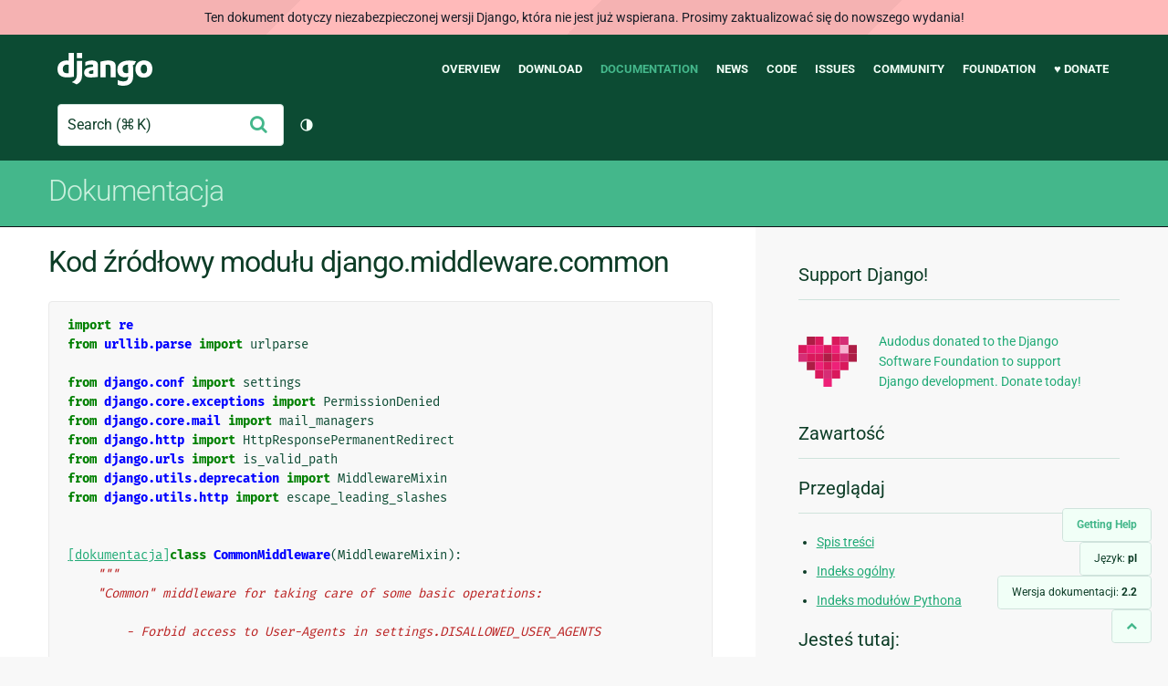

--- FILE ---
content_type: text/html; charset=utf-8
request_url: https://docs.djangoproject.com/pl/2.2/_modules/django/middleware/common/
body_size: 8876
content:
<!DOCTYPE html>
<html lang="pl">
  <head>
    <meta charset="utf-8">
    <meta http-equiv="X-UA-Compatible" content="IE=edge">
    <meta name="viewport" content="width=device-width, initial-scale=1">
    <meta name="ROBOTS" content="ALL" />
    <meta name="MSSmartTagsPreventParsing" content="true" />
    <meta name="Copyright" content="Django Software Foundation" />
    <meta name="keywords" content="Python, Django, framework, open-source" />
    <meta name="description" content="" />
    <meta name="fediverse:creator" content="@django@fosstodon.org" />
    
  
    
      
    
  
  <link rel="canonical" href="https://docs.djangoproject.com/pl/6.0/_modules/django/middleware/common/">
  
    
      
    
    <link rel="alternate"
          hreflang="el"
          href="https://docs.djangoproject.com/el/2.2/_modules/django/middleware/common/">
  
    
      
    
    <link rel="alternate"
          hreflang="en"
          href="https://docs.djangoproject.com/en/2.2/_modules/django/middleware/common/">
  
    
      
    
    <link rel="alternate"
          hreflang="es"
          href="https://docs.djangoproject.com/es/2.2/_modules/django/middleware/common/">
  
    
      
    
    <link rel="alternate"
          hreflang="fr"
          href="https://docs.djangoproject.com/fr/2.2/_modules/django/middleware/common/">
  
    
      
    
    <link rel="alternate"
          hreflang="id"
          href="https://docs.djangoproject.com/id/2.2/_modules/django/middleware/common/">
  
    
      
    
    <link rel="alternate"
          hreflang="ja"
          href="https://docs.djangoproject.com/ja/2.2/_modules/django/middleware/common/">
  
    
      
    
    <link rel="alternate"
          hreflang="ko"
          href="https://docs.djangoproject.com/ko/2.2/_modules/django/middleware/common/">
  
    
      
    
    <link rel="alternate"
          hreflang="pl"
          href="https://docs.djangoproject.com/pl/2.2/_modules/django/middleware/common/">
  
    
      
    
    <link rel="alternate"
          hreflang="pt-br"
          href="https://docs.djangoproject.com/pt-br/2.2/_modules/django/middleware/common/">
  
    
      
    
    <link rel="alternate"
          hreflang="zh-hans"
          href="https://docs.djangoproject.com/zh-hans/2.2/_modules/django/middleware/common/">
  

  <link rel="search"
        type="application/opensearchdescription+xml"
        href="https://docs.djangoproject.com/pl/2.2/search/description/"
        title="Dokumentacja Django">

    <!-- Favicons -->
    <link rel="apple-touch-icon" href="https://static.djangoproject.com/img/icon-touch.e4872c4da341.png">
    <link rel="icon" sizes="192x192" href="https://static.djangoproject.com/img/icon-touch.e4872c4da341.png">
    <link rel="shortcut icon" href="https://static.djangoproject.com/img/favicon.6dbf28c0650e.ico">
    <meta name="msapplication-TileColor" content="#113228">
    <meta name="msapplication-TileImage" content="https://static.djangoproject.com/img/icon-tile.b01ac0ef9f67.png">
    <meta name="theme-color" content="#0C4B33">

    
      <meta property="og:title" content="django.middleware.common | Dokumentacja Django" />
      <meta property="og:description" content="The web framework for perfectionists with deadlines." />
      <meta property="og:image" content="https://static.djangoproject.com/img/logos/django-logo-negative.1d528e2cb5fb.png" />
      <meta property="og:image:alt" content="Django logo" />
      <meta property="og:image:width" content="1200" />
      <meta property="og:image:height" content="546" />
      <meta property="og:image:type" content="image/png"/>
      <meta property="og:url" content="https://docs.djangoproject.com/pl/2.2/_modules/django/middleware/common/" />
      <meta property="og:site_name" content="Django Project" />

      <meta property="twitter:creator" content="djangoproject" />
      <meta property="twitter:site" content="djangoproject" />
      <meta property="twitter:card" content="summary">
    

    <title>django.middleware.common | Dokumentacja Django | Django</title>

    <link rel="stylesheet" href="https://static.djangoproject.com/css/output.cec6df2d8bbd.css" >

    <script src="https://static.djangoproject.com/js/mod/switch-dark-mode.139625c684db.js"></script>
    
  </head>

  <body id="generic" class="">
    
  
    <div id="outdated-warning" class="doc-floating-warning">
      Ten dokument dotyczy niezabezpieczonej wersji Django, która nie jest już wspierana. Prosimy zaktualizować się do nowszego wydania!
    </div>
  


    <a href="#main-content" class="skip-link">Skip to main content</a>
    

<header id="top">
  <div class="container container--flex--wrap--mobile">
    <a class="logo" href="https://www.djangoproject.com/">Django</a>
    <p class="meta">The web framework for perfectionists with deadlines.</p>
    <button class="menu-button">
      <i class="icon icon-reorder"></i>
      <span class="visuallyhidden">Menu</span>
    </button>
    <nav aria-labelledby="navigation-header">
      <span id="navigation-header" class="visuallyhidden">Main navigation</span>
      <ul>
        <li>
          <a href="https://www.djangoproject.com/start/overview/">Overview</a>
        </li>
        <li>
          <a href="https://www.djangoproject.com/download/">Download</a>
        </li>
        <li class="active">
          <a href="https://docs.djangoproject.com/">Documentation</a>
        </li>
        <li>
          <a href="https://www.djangoproject.com/weblog/">News</a>
        </li>
        <li>
          <a href="https://github.com/django/django" target="_blank" rel="noopener">Code</a>
        </li>
        <li>
          <a href="https://code.djangoproject.com/">Issues</a>
        </li>
        <li>
          <a href="https://www.djangoproject.com/community/">Community</a>
        </li>
        <li>
          <a href="https://www.djangoproject.com/foundation/">Foundation</a>
        </li>
        <li>
          <a href="https://www.djangoproject.com/fundraising/">&#9829; Donate</a>
        </li>
      </ul>
    </nav>
    <div class="header-tools">
      
<search class="search form-input" aria-labelledby="docs-search-label">
  <form action="https://docs.djangoproject.com/pl/2.2/search/">
    <label id="docs-search-label" class="visuallyhidden" for="id_q">Search</label>
    <input type="search" name="q" placeholder="Search" id="id_q">
    <input type="hidden" name="category" value="">

    <button type="submit">
      <i class="icon icon-search" aria-hidden="true"></i>
      <span class="visuallyhidden">Wyślij</span>
    </button>
  </form>
</search>

      

<button class="theme-toggle">
  <div class="visually-hidden theme-label-when-auto">Przełącz motyw (bieżący motyw: auto)</div>
  <div class="visually-hidden theme-label-when-light">Przełącz motyw (bieżący motyw: jasny)</div>
  <div class="visually-hidden theme-label-when-dark">Przełącz motyw (bieżący motyw: ciemny)</div>

  <div class="visually-hidden">Toggle Light / Dark / Auto color theme</div>
  <svg aria-hidden="true" class="theme-icon-when-auto">
    <use xlink:href="#icon-auto" />
  </svg>
  <svg aria-hidden="true" class="theme-icon-when-dark">
    <use xlink:href="#icon-moon" />
  </svg>
  <svg aria-hidden="true" class="theme-icon-when-light">
    <use xlink:href="#icon-sun" />
  </svg>
</button>

    </div>
  </div>
</header>

    

    <section class="copy-banner">
      <div class="container 
  container--flex container--flex--wrap--mobile
">
        
  <p><a href="https://docs.djangoproject.com/pl/2.2/">Dokumentacja</a></p>

      </div>
    </section>

    <div id="billboard">
      
    </div>

    <div class="container sidebar-right">
      <main id="main-content">

        
          
        

        
  <div id="version-switcher">
    <ul id="faq-link">
      <li class="current-link">
        <a href="https://docs.djangoproject.com/pl/2.2/faq/help/">
          <span>Getting Help</span>
        </a>
      </li>
    </ul>
    <ul id="doc-languages" class="language-switcher doc-switcher">
      <li class="current">
        <button>Język: <strong>pl</strong></button>
      </li>
      
        
          <li class="other">
            
              
            
            <a href="https://docs.djangoproject.com/zh-hans/2.2/_modules/django/middleware/common/">zh-hans</a>
          </li>
        
      
        
          <li class="other">
            
              
            
            <a href="https://docs.djangoproject.com/pt-br/2.2/_modules/django/middleware/common/">pt-br</a>
          </li>
        
      
        
      
        
          <li class="other">
            
              
            
            <a href="https://docs.djangoproject.com/ko/2.2/_modules/django/middleware/common/">ko</a>
          </li>
        
      
        
          <li class="other">
            
              
            
            <a href="https://docs.djangoproject.com/ja/2.2/_modules/django/middleware/common/">ja</a>
          </li>
        
      
        
          <li class="other">
            
              
            
            <a href="https://docs.djangoproject.com/id/2.2/_modules/django/middleware/common/">id</a>
          </li>
        
      
        
          <li class="other">
            
              
            
            <a href="https://docs.djangoproject.com/fr/2.2/_modules/django/middleware/common/">fr</a>
          </li>
        
      
        
          <li class="other">
            
              
            
            <a href="https://docs.djangoproject.com/es/2.2/_modules/django/middleware/common/">es</a>
          </li>
        
      
        
          <li class="other">
            
              
            
            <a href="https://docs.djangoproject.com/en/2.2/_modules/django/middleware/common/">en</a>
          </li>
        
      
        
          <li class="other">
            
              
            
            <a href="https://docs.djangoproject.com/el/2.2/_modules/django/middleware/common/">el</a>
          </li>
        
      
    </ul>

    
    <ul id="doc-versions" class="version-switcher doc-switcher">
      <li class="current ">
        <button>Wersja dokumentacji:
          <strong>2.2</strong>
        </button>
      </li>
      
        
          <li class="other">
            
              
            
            <a href="https://docs.djangoproject.com/pl/dev/_modules/django/middleware/common/">dev</a>
          </li>
        
      
        
      
        
          <li class="other">
            
              
            
            <a href="https://docs.djangoproject.com/pl/2.1/_modules/django/middleware/common/">2.1</a>
          </li>
        
      
        
          <li class="other">
            
              
            
            <a href="https://docs.djangoproject.com/pl/2.0/_modules/django/middleware/common/">2.0</a>
          </li>
        
      
        
          <li class="other">
            
              
            
            <a href="https://docs.djangoproject.com/pl/1.11/_modules/django/middleware/common/">1.11</a>
          </li>
        
      
        
          <li class="other">
            
              
            
            <a href="https://docs.djangoproject.com/pl/1.10/_modules/django/middleware/common/">1.10</a>
          </li>
        
      
    </ul>
    <ul id="backtotop-link">
      <li class="current-link">
        <a href="#top" aria-label="Back to top" class="icon-chevron-up-align"><i class="icon icon-chevron-up"></i></a>
      </li>
    </ul>
  </div>

  
    <article id="docs-content">
      <h1>Kod źródłowy modułu django.middleware.common</h1><div class="highlight"><pre>
<span></span><span class="kn">import</span> <span class="nn">re</span>
<span class="kn">from</span> <span class="nn">urllib.parse</span> <span class="k">import</span> <span class="n">urlparse</span>

<span class="kn">from</span> <span class="nn">django.conf</span> <span class="k">import</span> <span class="n">settings</span>
<span class="kn">from</span> <span class="nn">django.core.exceptions</span> <span class="k">import</span> <span class="n">PermissionDenied</span>
<span class="kn">from</span> <span class="nn">django.core.mail</span> <span class="k">import</span> <span class="n">mail_managers</span>
<span class="kn">from</span> <span class="nn">django.http</span> <span class="k">import</span> <span class="n">HttpResponsePermanentRedirect</span>
<span class="kn">from</span> <span class="nn">django.urls</span> <span class="k">import</span> <span class="n">is_valid_path</span>
<span class="kn">from</span> <span class="nn">django.utils.deprecation</span> <span class="k">import</span> <span class="n">MiddlewareMixin</span>
<span class="kn">from</span> <span class="nn">django.utils.http</span> <span class="k">import</span> <span class="n">escape_leading_slashes</span>


<div class="viewcode-block" id="CommonMiddleware"><a class="viewcode-back" href="../../../../ref/middleware/#django.middleware.common.CommonMiddleware">[dokumentacja]</a><span class="k">class</span> <span class="nc">CommonMiddleware</span><span class="p">(</span><span class="n">MiddlewareMixin</span><span class="p">):</span>
    <span class="sd">&quot;&quot;&quot;</span>
<span class="sd">    &quot;Common&quot; middleware for taking care of some basic operations:</span>

<span class="sd">        - Forbid access to User-Agents in settings.DISALLOWED_USER_AGENTS</span>

<span class="sd">        - URL rewriting: Based on the APPEND_SLASH and PREPEND_WWW settings,</span>
<span class="sd">          append missing slashes and/or prepends missing &quot;www.&quot;s.</span>

<span class="sd">            - If APPEND_SLASH is set and the initial URL doesn&#39;t end with a</span>
<span class="sd">              slash, and it is not found in urlpatterns, form a new URL by</span>
<span class="sd">              appending a slash at the end. If this new URL is found in</span>
<span class="sd">              urlpatterns, return an HTTP redirect to this new URL; otherwise</span>
<span class="sd">              process the initial URL as usual.</span>

<span class="sd">          This behavior can be customized by subclassing CommonMiddleware and</span>
<span class="sd">          overriding the response_redirect_class attribute.</span>
<span class="sd">    &quot;&quot;&quot;</span>

    <span class="n">response_redirect_class</span> <span class="o">=</span> <span class="n">HttpResponsePermanentRedirect</span>

    <span class="k">def</span> <span class="nf">process_request</span><span class="p">(</span><span class="bp">self</span><span class="p">,</span> <span class="n">request</span><span class="p">):</span>
        <span class="sd">&quot;&quot;&quot;</span>
<span class="sd">        Check for denied User-Agents and rewrite the URL based on</span>
<span class="sd">        settings.APPEND_SLASH and settings.PREPEND_WWW</span>
<span class="sd">        &quot;&quot;&quot;</span>

        <span class="c1"># Check for denied User-Agents</span>
        <span class="k">if</span> <span class="s1">&#39;HTTP_USER_AGENT&#39;</span> <span class="ow">in</span> <span class="n">request</span><span class="o">.</span><span class="n">META</span><span class="p">:</span>
            <span class="k">for</span> <span class="n">user_agent_regex</span> <span class="ow">in</span> <span class="n">settings</span><span class="o">.</span><span class="n">DISALLOWED_USER_AGENTS</span><span class="p">:</span>
                <span class="k">if</span> <span class="n">user_agent_regex</span><span class="o">.</span><span class="n">search</span><span class="p">(</span><span class="n">request</span><span class="o">.</span><span class="n">META</span><span class="p">[</span><span class="s1">&#39;HTTP_USER_AGENT&#39;</span><span class="p">]):</span>
                    <span class="k">raise</span> <span class="n">PermissionDenied</span><span class="p">(</span><span class="s1">&#39;Forbidden user agent&#39;</span><span class="p">)</span>

        <span class="c1"># Check for a redirect based on settings.PREPEND_WWW</span>
        <span class="n">host</span> <span class="o">=</span> <span class="n">request</span><span class="o">.</span><span class="n">get_host</span><span class="p">()</span>
        <span class="n">must_prepend</span> <span class="o">=</span> <span class="n">settings</span><span class="o">.</span><span class="n">PREPEND_WWW</span> <span class="ow">and</span> <span class="n">host</span> <span class="ow">and</span> <span class="ow">not</span> <span class="n">host</span><span class="o">.</span><span class="n">startswith</span><span class="p">(</span><span class="s1">&#39;www.&#39;</span><span class="p">)</span>
        <span class="n">redirect_url</span> <span class="o">=</span> <span class="p">(</span><span class="s1">&#39;</span><span class="si">%s</span><span class="s1">://www.</span><span class="si">%s</span><span class="s1">&#39;</span> <span class="o">%</span> <span class="p">(</span><span class="n">request</span><span class="o">.</span><span class="n">scheme</span><span class="p">,</span> <span class="n">host</span><span class="p">))</span> <span class="k">if</span> <span class="n">must_prepend</span> <span class="k">else</span> <span class="s1">&#39;&#39;</span>

        <span class="c1"># Check if a slash should be appended</span>
        <span class="k">if</span> <span class="bp">self</span><span class="o">.</span><span class="n">should_redirect_with_slash</span><span class="p">(</span><span class="n">request</span><span class="p">):</span>
            <span class="n">path</span> <span class="o">=</span> <span class="bp">self</span><span class="o">.</span><span class="n">get_full_path_with_slash</span><span class="p">(</span><span class="n">request</span><span class="p">)</span>
        <span class="k">else</span><span class="p">:</span>
            <span class="n">path</span> <span class="o">=</span> <span class="n">request</span><span class="o">.</span><span class="n">get_full_path</span><span class="p">()</span>

        <span class="c1"># Return a redirect if necessary</span>
        <span class="k">if</span> <span class="n">redirect_url</span> <span class="ow">or</span> <span class="n">path</span> <span class="o">!=</span> <span class="n">request</span><span class="o">.</span><span class="n">get_full_path</span><span class="p">():</span>
            <span class="n">redirect_url</span> <span class="o">+=</span> <span class="n">path</span>
            <span class="k">return</span> <span class="bp">self</span><span class="o">.</span><span class="n">response_redirect_class</span><span class="p">(</span><span class="n">redirect_url</span><span class="p">)</span>

    <span class="k">def</span> <span class="nf">should_redirect_with_slash</span><span class="p">(</span><span class="bp">self</span><span class="p">,</span> <span class="n">request</span><span class="p">):</span>
        <span class="sd">&quot;&quot;&quot;</span>
<span class="sd">        Return True if settings.APPEND_SLASH is True and appending a slash to</span>
<span class="sd">        the request path turns an invalid path into a valid one.</span>
<span class="sd">        &quot;&quot;&quot;</span>
        <span class="k">if</span> <span class="n">settings</span><span class="o">.</span><span class="n">APPEND_SLASH</span> <span class="ow">and</span> <span class="ow">not</span> <span class="n">request</span><span class="o">.</span><span class="n">path_info</span><span class="o">.</span><span class="n">endswith</span><span class="p">(</span><span class="s1">&#39;/&#39;</span><span class="p">):</span>
            <span class="n">urlconf</span> <span class="o">=</span> <span class="nb">getattr</span><span class="p">(</span><span class="n">request</span><span class="p">,</span> <span class="s1">&#39;urlconf&#39;</span><span class="p">,</span> <span class="kc">None</span><span class="p">)</span>
            <span class="k">return</span> <span class="p">(</span>
                <span class="ow">not</span> <span class="n">is_valid_path</span><span class="p">(</span><span class="n">request</span><span class="o">.</span><span class="n">path_info</span><span class="p">,</span> <span class="n">urlconf</span><span class="p">)</span> <span class="ow">and</span>
                <span class="n">is_valid_path</span><span class="p">(</span><span class="s1">&#39;</span><span class="si">%s</span><span class="s1">/&#39;</span> <span class="o">%</span> <span class="n">request</span><span class="o">.</span><span class="n">path_info</span><span class="p">,</span> <span class="n">urlconf</span><span class="p">)</span>
            <span class="p">)</span>
        <span class="k">return</span> <span class="kc">False</span>

    <span class="k">def</span> <span class="nf">get_full_path_with_slash</span><span class="p">(</span><span class="bp">self</span><span class="p">,</span> <span class="n">request</span><span class="p">):</span>
        <span class="sd">&quot;&quot;&quot;</span>
<span class="sd">        Return the full path of the request with a trailing slash appended.</span>

<span class="sd">        Raise a RuntimeError if settings.DEBUG is True and request.method is</span>
<span class="sd">        POST, PUT, or PATCH.</span>
<span class="sd">        &quot;&quot;&quot;</span>
        <span class="n">new_path</span> <span class="o">=</span> <span class="n">request</span><span class="o">.</span><span class="n">get_full_path</span><span class="p">(</span><span class="n">force_append_slash</span><span class="o">=</span><span class="kc">True</span><span class="p">)</span>
        <span class="c1"># Prevent construction of scheme relative urls.</span>
        <span class="n">new_path</span> <span class="o">=</span> <span class="n">escape_leading_slashes</span><span class="p">(</span><span class="n">new_path</span><span class="p">)</span>
        <span class="k">if</span> <span class="n">settings</span><span class="o">.</span><span class="n">DEBUG</span> <span class="ow">and</span> <span class="n">request</span><span class="o">.</span><span class="n">method</span> <span class="ow">in</span> <span class="p">(</span><span class="s1">&#39;POST&#39;</span><span class="p">,</span> <span class="s1">&#39;PUT&#39;</span><span class="p">,</span> <span class="s1">&#39;PATCH&#39;</span><span class="p">):</span>
            <span class="k">raise</span> <span class="ne">RuntimeError</span><span class="p">(</span>
                <span class="s2">&quot;You called this URL via </span><span class="si">%(method)s</span><span class="s2">, but the URL doesn&#39;t end &quot;</span>
                <span class="s2">&quot;in a slash and you have APPEND_SLASH set. Django can&#39;t &quot;</span>
                <span class="s2">&quot;redirect to the slash URL while maintaining </span><span class="si">%(method)s</span><span class="s2"> data. &quot;</span>
                <span class="s2">&quot;Change your form to point to </span><span class="si">%(url)s</span><span class="s2"> (note the trailing &quot;</span>
                <span class="s2">&quot;slash), or set APPEND_SLASH=False in your Django settings.&quot;</span> <span class="o">%</span> <span class="p">{</span>
                    <span class="s1">&#39;method&#39;</span><span class="p">:</span> <span class="n">request</span><span class="o">.</span><span class="n">method</span><span class="p">,</span>
                    <span class="s1">&#39;url&#39;</span><span class="p">:</span> <span class="n">request</span><span class="o">.</span><span class="n">get_host</span><span class="p">()</span> <span class="o">+</span> <span class="n">new_path</span><span class="p">,</span>
                <span class="p">}</span>
            <span class="p">)</span>
        <span class="k">return</span> <span class="n">new_path</span>

    <span class="k">def</span> <span class="nf">process_response</span><span class="p">(</span><span class="bp">self</span><span class="p">,</span> <span class="n">request</span><span class="p">,</span> <span class="n">response</span><span class="p">):</span>
        <span class="sd">&quot;&quot;&quot;</span>
<span class="sd">        When the status code of the response is 404, it may redirect to a path</span>
<span class="sd">        with an appended slash if should_redirect_with_slash() returns True.</span>
<span class="sd">        &quot;&quot;&quot;</span>
        <span class="c1"># If the given URL is &quot;Not Found&quot;, then check if we should redirect to</span>
        <span class="c1"># a path with a slash appended.</span>
        <span class="k">if</span> <span class="n">response</span><span class="o">.</span><span class="n">status_code</span> <span class="o">==</span> <span class="mi">404</span><span class="p">:</span>
            <span class="k">if</span> <span class="bp">self</span><span class="o">.</span><span class="n">should_redirect_with_slash</span><span class="p">(</span><span class="n">request</span><span class="p">):</span>
                <span class="k">return</span> <span class="bp">self</span><span class="o">.</span><span class="n">response_redirect_class</span><span class="p">(</span><span class="bp">self</span><span class="o">.</span><span class="n">get_full_path_with_slash</span><span class="p">(</span><span class="n">request</span><span class="p">))</span>

        <span class="c1"># Add the Content-Length header to non-streaming responses if not</span>
        <span class="c1"># already set.</span>
        <span class="k">if</span> <span class="ow">not</span> <span class="n">response</span><span class="o">.</span><span class="n">streaming</span> <span class="ow">and</span> <span class="ow">not</span> <span class="n">response</span><span class="o">.</span><span class="n">has_header</span><span class="p">(</span><span class="s1">&#39;Content-Length&#39;</span><span class="p">):</span>
            <span class="n">response</span><span class="p">[</span><span class="s1">&#39;Content-Length&#39;</span><span class="p">]</span> <span class="o">=</span> <span class="nb">str</span><span class="p">(</span><span class="nb">len</span><span class="p">(</span><span class="n">response</span><span class="o">.</span><span class="n">content</span><span class="p">))</span>

        <span class="k">return</span> <span class="n">response</span></div>


<div class="viewcode-block" id="BrokenLinkEmailsMiddleware"><a class="viewcode-back" href="../../../../ref/middleware/#django.middleware.common.BrokenLinkEmailsMiddleware">[dokumentacja]</a><span class="k">class</span> <span class="nc">BrokenLinkEmailsMiddleware</span><span class="p">(</span><span class="n">MiddlewareMixin</span><span class="p">):</span>

    <span class="k">def</span> <span class="nf">process_response</span><span class="p">(</span><span class="bp">self</span><span class="p">,</span> <span class="n">request</span><span class="p">,</span> <span class="n">response</span><span class="p">):</span>
        <span class="sd">&quot;&quot;&quot;Send broken link emails for relevant 404 NOT FOUND responses.&quot;&quot;&quot;</span>
        <span class="k">if</span> <span class="n">response</span><span class="o">.</span><span class="n">status_code</span> <span class="o">==</span> <span class="mi">404</span> <span class="ow">and</span> <span class="ow">not</span> <span class="n">settings</span><span class="o">.</span><span class="n">DEBUG</span><span class="p">:</span>
            <span class="n">domain</span> <span class="o">=</span> <span class="n">request</span><span class="o">.</span><span class="n">get_host</span><span class="p">()</span>
            <span class="n">path</span> <span class="o">=</span> <span class="n">request</span><span class="o">.</span><span class="n">get_full_path</span><span class="p">()</span>
            <span class="n">referer</span> <span class="o">=</span> <span class="n">request</span><span class="o">.</span><span class="n">META</span><span class="o">.</span><span class="n">get</span><span class="p">(</span><span class="s1">&#39;HTTP_REFERER&#39;</span><span class="p">,</span> <span class="s1">&#39;&#39;</span><span class="p">)</span>

            <span class="k">if</span> <span class="ow">not</span> <span class="bp">self</span><span class="o">.</span><span class="n">is_ignorable_request</span><span class="p">(</span><span class="n">request</span><span class="p">,</span> <span class="n">path</span><span class="p">,</span> <span class="n">domain</span><span class="p">,</span> <span class="n">referer</span><span class="p">):</span>
                <span class="n">ua</span> <span class="o">=</span> <span class="n">request</span><span class="o">.</span><span class="n">META</span><span class="o">.</span><span class="n">get</span><span class="p">(</span><span class="s1">&#39;HTTP_USER_AGENT&#39;</span><span class="p">,</span> <span class="s1">&#39;&lt;none&gt;&#39;</span><span class="p">)</span>
                <span class="n">ip</span> <span class="o">=</span> <span class="n">request</span><span class="o">.</span><span class="n">META</span><span class="o">.</span><span class="n">get</span><span class="p">(</span><span class="s1">&#39;REMOTE_ADDR&#39;</span><span class="p">,</span> <span class="s1">&#39;&lt;none&gt;&#39;</span><span class="p">)</span>
                <span class="n">mail_managers</span><span class="p">(</span>
                    <span class="s2">&quot;Broken </span><span class="si">%s</span><span class="s2">link on </span><span class="si">%s</span><span class="s2">&quot;</span> <span class="o">%</span> <span class="p">(</span>
                        <span class="p">(</span><span class="s1">&#39;INTERNAL &#39;</span> <span class="k">if</span> <span class="bp">self</span><span class="o">.</span><span class="n">is_internal_request</span><span class="p">(</span><span class="n">domain</span><span class="p">,</span> <span class="n">referer</span><span class="p">)</span> <span class="k">else</span> <span class="s1">&#39;&#39;</span><span class="p">),</span>
                        <span class="n">domain</span>
                    <span class="p">),</span>
                    <span class="s2">&quot;Referrer: </span><span class="si">%s</span><span class="se">\n</span><span class="s2">Requested URL: </span><span class="si">%s</span><span class="se">\n</span><span class="s2">User agent: </span><span class="si">%s</span><span class="se">\n</span><span class="s2">&quot;</span>
                    <span class="s2">&quot;IP address: </span><span class="si">%s</span><span class="se">\n</span><span class="s2">&quot;</span> <span class="o">%</span> <span class="p">(</span><span class="n">referer</span><span class="p">,</span> <span class="n">path</span><span class="p">,</span> <span class="n">ua</span><span class="p">,</span> <span class="n">ip</span><span class="p">),</span>
                    <span class="n">fail_silently</span><span class="o">=</span><span class="kc">True</span><span class="p">,</span>
                <span class="p">)</span>
        <span class="k">return</span> <span class="n">response</span>

    <span class="k">def</span> <span class="nf">is_internal_request</span><span class="p">(</span><span class="bp">self</span><span class="p">,</span> <span class="n">domain</span><span class="p">,</span> <span class="n">referer</span><span class="p">):</span>
        <span class="sd">&quot;&quot;&quot;</span>
<span class="sd">        Return True if the referring URL is the same domain as the current</span>
<span class="sd">        request.</span>
<span class="sd">        &quot;&quot;&quot;</span>
        <span class="c1"># Different subdomains are treated as different domains.</span>
        <span class="k">return</span> <span class="nb">bool</span><span class="p">(</span><span class="n">re</span><span class="o">.</span><span class="n">match</span><span class="p">(</span><span class="s2">&quot;^https?://</span><span class="si">%s</span><span class="s2">/&quot;</span> <span class="o">%</span> <span class="n">re</span><span class="o">.</span><span class="n">escape</span><span class="p">(</span><span class="n">domain</span><span class="p">),</span> <span class="n">referer</span><span class="p">))</span>

    <span class="k">def</span> <span class="nf">is_ignorable_request</span><span class="p">(</span><span class="bp">self</span><span class="p">,</span> <span class="n">request</span><span class="p">,</span> <span class="n">uri</span><span class="p">,</span> <span class="n">domain</span><span class="p">,</span> <span class="n">referer</span><span class="p">):</span>
        <span class="sd">&quot;&quot;&quot;</span>
<span class="sd">        Return True if the given request *shouldn&#39;t* notify the site managers</span>
<span class="sd">        according to project settings or in situations outlined by the inline</span>
<span class="sd">        comments.</span>
<span class="sd">        &quot;&quot;&quot;</span>
        <span class="c1"># The referer is empty.</span>
        <span class="k">if</span> <span class="ow">not</span> <span class="n">referer</span><span class="p">:</span>
            <span class="k">return</span> <span class="kc">True</span>

        <span class="c1"># APPEND_SLASH is enabled and the referer is equal to the current URL</span>
        <span class="c1"># without a trailing slash indicating an internal redirect.</span>
        <span class="k">if</span> <span class="n">settings</span><span class="o">.</span><span class="n">APPEND_SLASH</span> <span class="ow">and</span> <span class="n">uri</span><span class="o">.</span><span class="n">endswith</span><span class="p">(</span><span class="s1">&#39;/&#39;</span><span class="p">)</span> <span class="ow">and</span> <span class="n">referer</span> <span class="o">==</span> <span class="n">uri</span><span class="p">[:</span><span class="o">-</span><span class="mi">1</span><span class="p">]:</span>
            <span class="k">return</span> <span class="kc">True</span>

        <span class="c1"># A &#39;?&#39; in referer is identified as a search engine source.</span>
        <span class="k">if</span> <span class="ow">not</span> <span class="bp">self</span><span class="o">.</span><span class="n">is_internal_request</span><span class="p">(</span><span class="n">domain</span><span class="p">,</span> <span class="n">referer</span><span class="p">)</span> <span class="ow">and</span> <span class="s1">&#39;?&#39;</span> <span class="ow">in</span> <span class="n">referer</span><span class="p">:</span>
            <span class="k">return</span> <span class="kc">True</span>

        <span class="c1"># The referer is equal to the current URL, ignoring the scheme (assumed</span>
        <span class="c1"># to be a poorly implemented bot).</span>
        <span class="n">parsed_referer</span> <span class="o">=</span> <span class="n">urlparse</span><span class="p">(</span><span class="n">referer</span><span class="p">)</span>
        <span class="k">if</span> <span class="n">parsed_referer</span><span class="o">.</span><span class="n">netloc</span> <span class="ow">in</span> <span class="p">[</span><span class="s1">&#39;&#39;</span><span class="p">,</span> <span class="n">domain</span><span class="p">]</span> <span class="ow">and</span> <span class="n">parsed_referer</span><span class="o">.</span><span class="n">path</span> <span class="o">==</span> <span class="n">uri</span><span class="p">:</span>
            <span class="k">return</span> <span class="kc">True</span>

        <span class="k">return</span> <span class="nb">any</span><span class="p">(</span><span class="n">pattern</span><span class="o">.</span><span class="n">search</span><span class="p">(</span><span class="n">uri</span><span class="p">)</span> <span class="k">for</span> <span class="n">pattern</span> <span class="ow">in</span> <span class="n">settings</span><span class="o">.</span><span class="n">IGNORABLE_404_URLS</span><span class="p">)</span></div>
</pre></div>
    </article>
  

  


        <a href="#top" class="backtotop"><i class="icon icon-chevron-up"></i> Back to Top</a>
      </main>

      
  <div role="complementary">
    <h2 class="visuallyhidden" id="aside-header">Dodatkowe informacje</h2>

    


  <div class="fundraising-sidebar">
    <h3>Support Django!</h3>

    <div class="small-heart">
      <img src="https://static.djangoproject.com/img/fundraising-heart.cd6bb84ffd33.svg" alt="Support Django!" />
    </div>

    <div class="small-cta">
      <ul class="list-links-small">
        <li><a href="https://www.djangoproject.com/fundraising/">
          Audodus donated to the Django Software Foundation to support Django development. Donate today!
        </a></li>
      </ul>
    </div>
  </div>



    
      <h3>Zawartość</h3>
      
        
      
    

    
      <nav aria-labelledby="browse-header">
        <h3 id="browse-header">Przeglądaj</h3>
        <ul>
          
            
            
            <li><a href="https://docs.djangoproject.com/pl/2.2/contents/">Spis treści</a></li>
            
              <li><a href="https://docs.djangoproject.com/pl/2.2/genindex/">Indeks ogólny</a></li>
            
              <li><a href="https://docs.djangoproject.com/pl/2.2/py-modindex/">Indeks modułów Pythona</a></li>
            
          
        </ul>
      </nav>
    

    
      <nav aria-labelledby="breadcrumbs-header">
        <h3 id="breadcrumbs-header">Jesteś tutaj:</h3>
        <ul>
          <li>
            <a href="https://docs.djangoproject.com/pl/2.2/">Dokumentacja Django 2.2</a>
            
              <ul><li><a href="../../../">Kod modułu</a>
            
              <ul><li><a href="../../">django</a>
            
            <ul><li>django.middleware.common</li></ul>
            </li></ul></li></ul>
          </li>
        </ul>
      </nav>
    

    
      <section aria-labelledby="getting-help-sidebar">
        <h3 id="getting-help-sidebar">Uzyskiwanie pomocy</h3>
        <dl class="list-links">
          <dt><a href="https://docs.djangoproject.com/pl/2.2/faq/">FAQ</a></dt>
          <dd>Wypróbuj FAQ – ma odpowiedzi na wiele powszechnych pytań.</dd>

          <dt><a href="https://docs.djangoproject.com/en/stable/genindex/">Indeks</a>, <a href="https://docs.djangoproject.com/en/stable/py-modindex/">Indeks modułów</a>, or <a href="https://docs.djangoproject.com/en/stable/contents/">Spis treści</a></dt>
          <dd>Przydatne, gdy szukasz konkretnej informacji</dd>

          <dt><a href="https://chat.djangoproject.com">Django Discord Server</a></dt>
          <dd>Join the Django Discord Community.</dd>

          <dt><a href="https://forum.djangoproject.com/">Official Django Forum</a></dt>
          <dd>Join the community on the Django Forum.</dd>

          <dt><a href="https://code.djangoproject.com/">Ticket tracker</a></dt>
          <dd>Zgłoś błędy w Django lub w dokumentacji w naszym systemie zgłoszeń.</dd>
        </dl>
      </section>
    

    
      <section aria-labelledby="links-wrapper-header">
        <h3 id="links-wrapper-header">Pobierz:</h3>
        <p>
          Offline (Django 2.2):
          <a href="https://media.djangoproject.com/docs/django-docs-2.2-pl.zip">HTML</a> |
          <a href="https://media.readthedocs.org/pdf/django/2.2.x/django.pdf">PDF</a> |
          <a href="https://media.readthedocs.org/epub/django/2.2.x/django.epub">ePub</a>
          <br>
          <span class="quiet">
            Dostarczone przez <a href="https://readthedocs.org/">Read the Docs</a>.
          </span>
        </p>
      </section>
    

    
  <div class="corporate-members">
    <h3>Diamond and Platinum Members</h3>
    
      <div class="clearfix">
        <div class="member-logo">
          <a href="https://jb.gg/ybja10" title="JetBrains">
            <img src="https://media.djangoproject.com/cache/c0/ea/c0ea128467983e64aab91cd27e7918c0.png" alt="JetBrains" />
          </a>
        </div>
        <div class="small-cta">
          <ul class="list-links-small">
            <li><strong>JetBrains</strong></li>
            <li><a href="https://jb.gg/ybja10" title="JetBrains">
              JetBrains delivers intelligent software solutions that make developers more productive by simplifying their challenging tasks, automating the routine, and helping them adopt the best development practices. PyCharm is the Python IDE for Professional Developers by JetBrains providing a complete set of tools for productive Python, Web and scientific development.
            </a></li>
          </ul>
        </div>
      </div>
    
      <div class="clearfix">
        <div class="member-logo">
          <a href="https://sentry.io/for/django/" title="Sentry">
            <img src="https://media.djangoproject.com/cache/7a/f9/7af9c770dc49465739a82c91a0eb3d51.png" alt="Sentry" />
          </a>
        </div>
        <div class="small-cta">
          <ul class="list-links-small">
            <li><strong>Sentry</strong></li>
            <li><a href="https://sentry.io/for/django/" title="Sentry">
              Monitor your Django Code
Resolve performance bottlenecks and errors using monitoring, replays, logs and Seer an AI agent for debugging.
            </a></li>
          </ul>
        </div>
      </div>
    
      <div class="clearfix">
        <div class="member-logo">
          <a href="https://kraken.tech" title="Kraken Tech">
            <img src="https://media.djangoproject.com/cache/71/4b/714b3473ed0cf3665f6b894d3be9491e.png" alt="Kraken Tech" />
          </a>
        </div>
        <div class="small-cta">
          <ul class="list-links-small">
            <li><strong>Kraken Tech</strong></li>
            <li><a href="https://kraken.tech" title="Kraken Tech">
              Kraken is the most-loved operating system for energy. Powered by our Utility-Grade AI™ and deep industry know-how, we help utilities transform their technology and operations so they can lead the energy transition. Delivering better outcomes from generation through distribution to supply, Kraken powers 70+ million accounts worldwide, and is on a mission to make a big, green dent in the universe.
            </a></li>
          </ul>
        </div>
      </div>
    
  </div>


  </div>

      

    </div>

     
     

    
    
    

    <!-- SVGs -->
    <svg xmlns="http://www.w3.org/2000/svg">
      <symbol viewBox="0 0 24 24" id="icon-auto"><path d="M0 0h24v24H0z" fill="currentColor"/><path d="M12 22C6.477 22 2 17.523 2 12S6.477 2 12 2s10 4.477 10 10-4.477 10-10 10zm0-2V4a8 8 0 1 0 0 16z"/></symbol>
      <symbol viewBox="0 0 24 24" id="icon-moon"><path d="M0 0h24v24H0z" fill="currentColor"/><path d="M10 7a7 7 0 0 0 12 4.9v.1c0 5.523-4.477 10-10 10S2 17.523 2 12 6.477 2 12 2h.1A6.979 6.979 0 0 0 10 7zm-6 5a8 8 0 0 0 15.062 3.762A9 9 0 0 1 8.238 4.938 7.999 7.999 0 0 0 4 12z"/></symbol>
      <symbol viewBox="0 0 24 24" id="icon-sun"><path d="M0 0h24v24H0z" fill="currentColor"/><path d="M12 18a6 6 0 1 1 0-12 6 6 0 0 1 0 12zm0-2a4 4 0 1 0 0-8 4 4 0 0 0 0 8zM11 1h2v3h-2V1zm0 19h2v3h-2v-3zM3.515 4.929l1.414-1.414L7.05 5.636 5.636 7.05 3.515 4.93zM16.95 18.364l1.414-1.414 2.121 2.121-1.414 1.414-2.121-2.121zm2.121-14.85l1.414 1.415-2.121 2.121-1.414-1.414 2.121-2.121zM5.636 16.95l1.414 1.414-2.121 2.121-1.414-1.414 2.121-2.121zM23 11v2h-3v-2h3zM4 11v2H1v-2h3z"/></symbol>
    </svg>
    <!-- END SVGs -->

    
      

<footer>
  <div class="subfooter">
    <div class="container">
      <h2 class="visuallyhidden">Django Links</h2>
      <div class="column-container">
        <div class="col-learn-more">
          <h3>Learn More</h3>
          <ul>
            <li><a href="https://www.djangoproject.com/start/overview/">About Django</a></li>
            
            <li><a href="https://www.djangoproject.com/start/">Getting Started with Django</a></li>
            <li><a href="https://www.djangoproject.com/foundation/teams/">Team Organization</a></li>
            <li><a href="https://www.djangoproject.com/foundation/">Django Software Foundation</a></li>
            <li><a href="https://www.djangoproject.com/conduct/">Code of Conduct</a></li>
            <li><a href="https://www.djangoproject.com/diversity/">Diversity Statement</a></li>
          </ul>
        </div>

        <div class="col-get-involved">
          <h3>Get Involved</h3>
          <ul>
            <li><a href="https://www.djangoproject.com/community/">Join a Group</a></li>
            <li><a href="https://docs.djangoproject.com/en/dev/internals/contributing/">Contribute
              to Django</a></li>
            <li><a
              href="https://docs.djangoproject.com/en/dev/internals/contributing/bugs-and-features/">Submit
              a Bug</a></li>
            <li><a
              href="https://docs.djangoproject.com/en/dev/internals/security/#reporting-security-issues">Report
              a Security Issue</a></li>
            <li><a href="https://www.djangoproject.com/foundation/individual-members/">Individual membership</a></li>
          </ul>
        </div>

        <div class="col-get-help">
          <h3>Get Help</h3>
          <ul>
            <li><a href="https://docs.djangoproject.com/en/stable/faq/">Getting Help FAQ</a>
            </li>
            <li><a href="https://chat.djangoproject.com" target="_blank">Django Discord</a></li>
            <li><a href="https://forum.djangoproject.com/" target="_blank">Official Django Forum</a></li>
          </ul>
        </div>

        <div class="col-follow-us">
          <h3>Follow Us</h3>
          <ul>
            <li><a href="https://github.com/django">GitHub</a></li>
            <li><a href="https://x.com/djangoproject">X</a></li>
            <li><a href="https://fosstodon.org/@django" rel="me">Fediverse (Mastodon)</a></li>
            <li><a href="https://bsky.app/profile/djangoproject.com">Bluesky</a></li>
            <li><a href="https://www.linkedin.com/company/django-software-foundation">LinkedIn</a></li>
            <li><a href="https://www.djangoproject.com/rss/weblog/">News RSS</a></li>
          </ul>
        </div>

        <div class="col-support-us">
          <h3>Support Us</h3>
          <ul>
            <li><a href="https://www.djangoproject.com/fundraising/">Sponsor Django</a></li>
            <li><a href="https://www.djangoproject.com/foundation/corporate-members/">Corporate membership</a></li>
            <li><a href="https://django.threadless.com/" target="_blank">Official merchandise store</a></li>
            <li><a href="https://www.djangoproject.com/fundraising/#benevity-giving">Benevity Workplace Giving Program</a></li>
          </ul>
        </div>
      </div>
    </div>
  </div>
  <div class="footer">
    <div class="container">
      <div class="footer-logo">
        <a class="logo" href="https://www.djangoproject.com/">Django</a>
      </div>
      <ul class="thanks">
        <li>
          <span>Hosting by</span> <a class="in-kind-donors" href="https://www.djangoproject.com/fundraising/#in-kind-donors">In-kind
            donors</a>
        </li>
        <li class="design"><span>Design by</span> <a class="threespot" href="https://www.threespot.com">Threespot</a>
          <span class="ampersand">&amp;</span> <a class="andrevv" href="http://andrevv.com/">andrevv</a></li>
      </ul>
      <p class="copyright">&copy; 2005-2026
        <a href="https://www.djangoproject.com/foundation/"> Django Software
          Foundation</a> and individual contributors. Django is a
        <a href="https://www.djangoproject.com/trademarks/">registered
          trademark</a> of the Django Software Foundation.
      </p>
    </div>
  </div>

</footer>

    

    
      
      <script>
        function extless(input) {
          return input.replace(/(.*)\.[^.]+$/, '$1');
        }
        var require = {
          shim: {
            'jquery': [],
            'stripe': {
              exports: 'Stripe'
            }
          },
          paths: {
            "jquery": extless("https://static.djangoproject.com/js/lib/jquery.min.5790ead7ad3b.js"),
            "mod/list-collapsing": extless("https://static.djangoproject.com/js/mod/list-collapsing.2d844151b2ec.js"),
            "mod/stripe-change-card": extless("https://static.djangoproject.com/js/mod/stripe-change-card.eaa0afc324e9.js"),
            "mod/switch-dark-mode": extless("https://static.djangoproject.com/js/mod/switch-dark-mode.139625c684db.js"),
            "stripe-checkout": "https://checkout.stripe.com/checkout",
            "stripe": "https://js.stripe.com/v3/?" // ? needed due to require.js
          }
        };
      </script>
      <script data-main="https://static.djangoproject.com/js/main.8677b21133eb.js" src="https://static.djangoproject.com/js/lib/require.177879fbe7dd.js"></script>
      <script src="https://static.djangoproject.com/js/djangoproject.65e74d236642.js"></script>
    
  </body>
</html>
